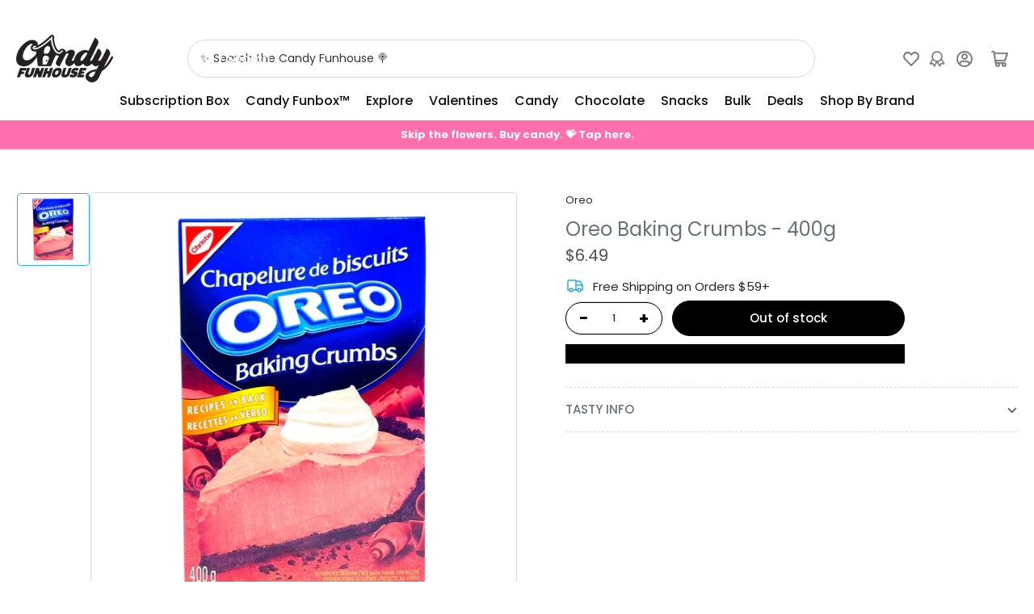

--- FILE ---
content_type: text/javascript; charset=utf-8
request_url: https://candyfunhouse.ca/products/oreo-baking-crumbs-400g.js
body_size: 571
content:
{"id":6674133680187,"title":"Oreo Baking Crumbs - 400g","handle":"oreo-baking-crumbs-400g","description":"\u003ch2 style=\"text-align: center;\"\u003e Add a Little Bit Of...Oreo\u003c\/h2\u003e\n\u003cp style=\"text-align: center;\"\u003eGet ready to take your baking to the next level with Oreo Baking Crumbs! This box is filled with just strictly Oreo Crumbs making your life that much easier and tastier while you are in the kitchen.  Use it while making a no-bake pie, sprinkle it on your ice cream, or simply just load it on some sweet icing. The options are endless!\u003c\/p\u003e\n\u003cp\u003e\u003cstrong\u003e400g\u003c\/strong\u003e\u003c\/p\u003e","published_at":"2021-10-19T11:09:45-04:00","created_at":"2021-10-19T10:55:17-04:00","vendor":"Oreo","type":"Bulk","tags":["Bulk","TAG"],"price":649,"price_min":649,"price_max":649,"available":false,"price_varies":false,"compare_at_price":null,"compare_at_price_min":0,"compare_at_price_max":0,"compare_at_price_varies":false,"variants":[{"id":39694975434811,"title":"Default Title","option1":"Default Title","option2":null,"option3":null,"sku":"04-4000752","requires_shipping":true,"taxable":true,"featured_image":null,"available":false,"name":"Oreo Baking Crumbs - 400g","public_title":null,"options":["Default Title"],"price":649,"weight":400,"compare_at_price":null,"inventory_quantity":0,"inventory_management":"shopify","inventory_policy":"deny","barcode":"","quantity_rule":{"min":1,"max":null,"increment":1},"quantity_price_breaks":[],"requires_selling_plan":false,"selling_plan_allocations":[]}],"images":["\/\/cdn.shopify.com\/s\/files\/1\/0250\/7483\/products\/nabisco-oreo-baking-crumbs-400g-candyfunhouse.jpg?v=1634655670"],"featured_image":"\/\/cdn.shopify.com\/s\/files\/1\/0250\/7483\/products\/nabisco-oreo-baking-crumbs-400g-candyfunhouse.jpg?v=1634655670","options":[{"name":"Title","position":1,"values":["Default Title"]}],"url":"\/products\/oreo-baking-crumbs-400g","media":[{"alt":null,"id":20957882581051,"position":1,"preview_image":{"aspect_ratio":1.0,"height":1000,"width":1000,"src":"https:\/\/cdn.shopify.com\/s\/files\/1\/0250\/7483\/products\/nabisco-oreo-baking-crumbs-400g-candyfunhouse.jpg?v=1634655670"},"aspect_ratio":1.0,"height":1000,"media_type":"image","src":"https:\/\/cdn.shopify.com\/s\/files\/1\/0250\/7483\/products\/nabisco-oreo-baking-crumbs-400g-candyfunhouse.jpg?v=1634655670","width":1000}],"requires_selling_plan":false,"selling_plan_groups":[]}